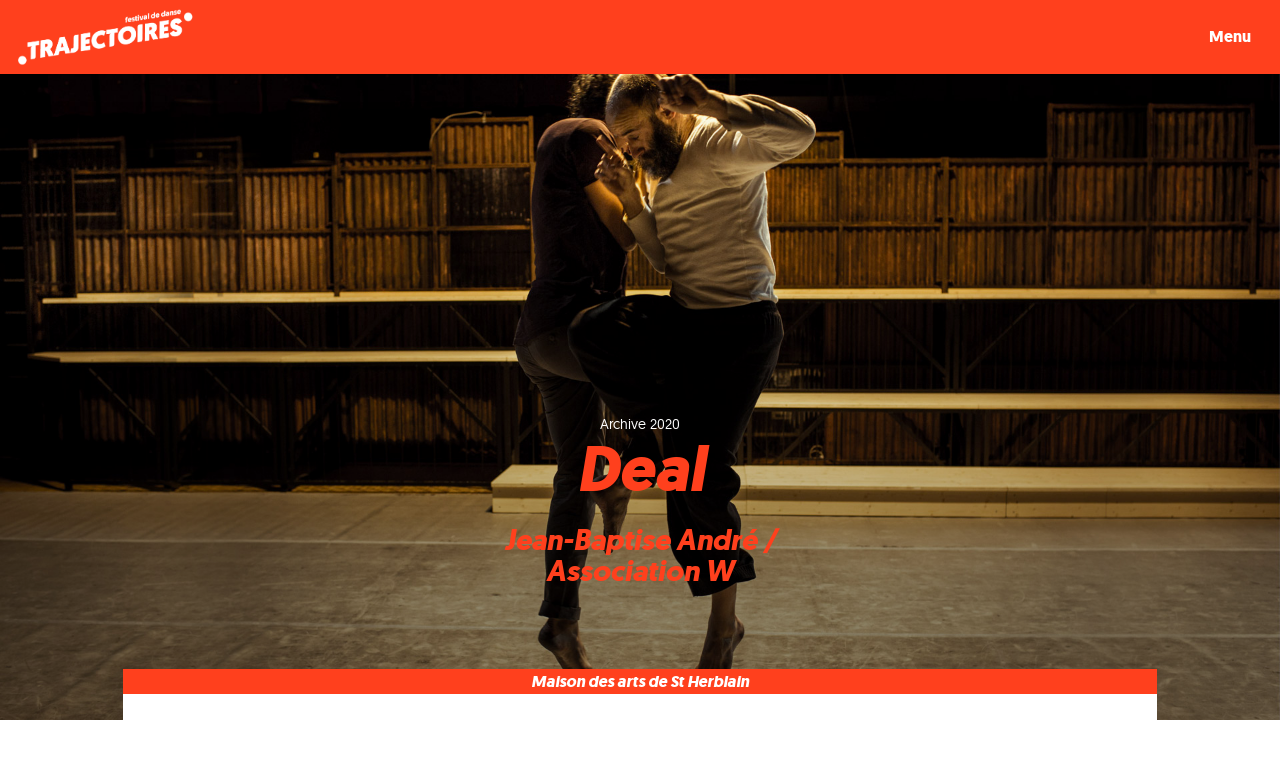

--- FILE ---
content_type: text/html; charset=UTF-8
request_url: https://festival-trajectoires.com/deal/
body_size: 13053
content:
<!DOCTYPE html>
<html lang="fr-FR">
<head>
    <!-- Tarteaucitron -->
    <script data-minify="1" src="https://festival-trajectoires.com/wp-content/cache/min/1/tarteaucitron/tarteaucitron.js?ver=1763111974" data-rocket-defer defer></script>
    <script type="text/javascript">
        tarteaucitron.init({
    	  "privacyUrl": "https://festival-trajectoires.com/mentions-legales/", /* Privacy policy url */
          "bodyPosition": "bottom", /* or top to bring it as first element for accessibility */

    	  "hashtag": "#tarteaucitron", /* Open the panel with this hashtag */
    	  "cookieName": "tarteaucitron", /* Cookie name */
    
    	  "orientation": "bottom", /* Banner position (top - bottom) */
       
          "groupServices": false, /* Group services by category */
          "showDetailsOnClick": true, /* Click to expand the description */
          "serviceDefaultState": "wait", /* Default state (true - wait - false) */
                           
    	  "showAlertSmall": false, /* Show the small banner on bottom right */
    	  "cookieslist": false, /* Show the cookie list */
                           
          "closePopup": false, /* Show a close X on the banner */

          "showIcon": true, /* Show cookie icon to manage cookies */
          //"iconSrc": "", /* Optionnal: URL or base64 encoded image */
          "iconPosition": "BottomLeft", /* BottomRight, BottomLeft, TopRight and TopLeft */

    	  "adblocker": false, /* Show a Warning if an adblocker is detected */
                           
          "DenyAllCta" : true, /* Show the deny all button */
          "AcceptAllCta" : true, /* Show the accept all button when highPrivacy on */
          "highPrivacy": true, /* HIGHLY RECOMMANDED Disable auto consent */
          "alwaysNeedConsent": false, /* Ask the consent for "Privacy by design" services */
                           
    	  "handleBrowserDNTRequest": false, /* If Do Not Track == 1, disallow all */

    	  "removeCredit": false, /* Remove credit link */
    	  "moreInfoLink": true, /* Show more info link */

          "useExternalCss": false, /* If false, the tarteaucitron.css file will be loaded */
          "useExternalJs": false, /* If false, the tarteaucitron.js file will be loaded */

    	  //"cookieDomain": ".my-multisite-domaine.fr", /* Shared cookie for multisite */
                          
          "readmoreLink": "", /* Change the default readmore link */

          "mandatory": true, /* Show a message about mandatory cookies */
          "mandatoryCta": true, /* Show the disabled accept button when mandatory on */
    
          //"customCloserId": "", /* Optional a11y: Custom element ID used to open the panel */
          
          "googleConsentMode": true, /* Enable Google Consent Mode v2 for Google ads and GA4 */
          
          "partnersList": false /* Show the number of partners on the popup/middle banner */
        });
        </script>
<meta charset="UTF-8">
<meta name="viewport" content="width=device-width, initial-scale=1">
<link rel="profile" href="http://gmpg.org/xfn/11">
<link rel="pingback" href="https://festival-trajectoires.com/xmlrpc.php">


   

<meta name='robots' content='index, follow, max-image-preview:large, max-snippet:-1, max-video-preview:-1' />
	<style>img:is([sizes="auto" i], [sizes^="auto," i]) { contain-intrinsic-size: 3000px 1500px }</style>
	
	<!-- This site is optimized with the Yoast SEO plugin v26.2 - https://yoast.com/wordpress/plugins/seo/ -->
	<title>Deal - Festival Trajectoires</title>
<link data-rocket-prefetch href="https://unpkg.com" rel="dns-prefetch"><link rel="preload" data-rocket-preload as="image" href="https://festival-trajectoires.com/wp-content/uploads/2019/11/deal-1920x1081px.jpg" fetchpriority="high">
	<link rel="canonical" href="https://festival-trajectoires.com/deal/" />
	<meta property="og:locale" content="fr_FR" />
	<meta property="og:type" content="article" />
	<meta property="og:title" content="Deal - Festival Trajectoires" />
	<meta property="og:description" content="&nbsp; Dans un face-à-face physique à la frontière du cirque et de la danse, deux hommes se toisent, envisagent une possible rencontre. Installé autour de l’arène, le public peut voir tous leurs faits et gestes dans une grande proximité. Beauté du geste et intensité des présences. Librement inspiré de « Dans la solitude des champs de [&hellip;]" />
	<meta property="og:url" content="https://festival-trajectoires.com/deal/" />
	<meta property="og:site_name" content="Festival Trajectoires" />
	<meta property="article:publisher" content="https://www.facebook.com/festival.danse.trajectoires" />
	<meta property="article:published_time" content="2019-11-04T09:08:55+00:00" />
	<meta property="article:modified_time" content="2024-11-17T15:21:39+00:00" />
	<meta property="og:image" content="https://festival-trajectoires.com/wp-content/uploads/2019/11/deal-1920x1081px.jpg" />
	<meta property="og:image:width" content="1920" />
	<meta property="og:image:height" content="1081" />
	<meta property="og:image:type" content="image/jpeg" />
	<meta name="author" content="admin5267" />
	<meta name="twitter:card" content="summary_large_image" />
	<meta name="twitter:label1" content="Écrit par" />
	<meta name="twitter:data1" content="admin5267" />
	<meta name="twitter:label2" content="Durée de lecture estimée" />
	<meta name="twitter:data2" content="2 minutes" />
	<script type="application/ld+json" class="yoast-schema-graph">{"@context":"https://schema.org","@graph":[{"@type":"NewsArticle","@id":"https://festival-trajectoires.com/deal/#article","isPartOf":{"@id":"https://festival-trajectoires.com/deal/"},"author":{"name":"admin5267","@id":"https://festival-trajectoires.com/#/schema/person/ab70fb099cc11d25bff0c33971bb68ab"},"headline":"Deal","datePublished":"2019-11-04T09:08:55+00:00","dateModified":"2024-11-17T15:21:39+00:00","mainEntityOfPage":{"@id":"https://festival-trajectoires.com/deal/"},"wordCount":309,"publisher":{"@id":"https://festival-trajectoires.com/#organization"},"image":{"@id":"https://festival-trajectoires.com/deal/#primaryimage"},"thumbnailUrl":"https://festival-trajectoires.com/wp-content/uploads/2019/11/deal-1920x1081px.jpg","articleSection":["Archives","2020"],"inLanguage":"fr-FR"},{"@type":"WebPage","@id":"https://festival-trajectoires.com/deal/","url":"https://festival-trajectoires.com/deal/","name":"Deal - Festival Trajectoires","isPartOf":{"@id":"https://festival-trajectoires.com/#website"},"primaryImageOfPage":{"@id":"https://festival-trajectoires.com/deal/#primaryimage"},"image":{"@id":"https://festival-trajectoires.com/deal/#primaryimage"},"thumbnailUrl":"https://festival-trajectoires.com/wp-content/uploads/2019/11/deal-1920x1081px.jpg","datePublished":"2019-11-04T09:08:55+00:00","dateModified":"2024-11-17T15:21:39+00:00","breadcrumb":{"@id":"https://festival-trajectoires.com/deal/#breadcrumb"},"inLanguage":"fr-FR","potentialAction":[{"@type":"ReadAction","target":["https://festival-trajectoires.com/deal/"]}]},{"@type":"ImageObject","inLanguage":"fr-FR","@id":"https://festival-trajectoires.com/deal/#primaryimage","url":"https://festival-trajectoires.com/wp-content/uploads/2019/11/deal-1920x1081px.jpg","contentUrl":"https://festival-trajectoires.com/wp-content/uploads/2019/11/deal-1920x1081px.jpg","width":1920,"height":1081},{"@type":"BreadcrumbList","@id":"https://festival-trajectoires.com/deal/#breadcrumb","itemListElement":[{"@type":"ListItem","position":1,"name":"Accueil","item":"https://festival-trajectoires.com/"},{"@type":"ListItem","position":2,"name":"Deal"}]},{"@type":"WebSite","@id":"https://festival-trajectoires.com/#website","url":"https://festival-trajectoires.com/","name":"Festival Trajectoires","description":"Mettre la ville en mouvement !","publisher":{"@id":"https://festival-trajectoires.com/#organization"},"potentialAction":[{"@type":"SearchAction","target":{"@type":"EntryPoint","urlTemplate":"https://festival-trajectoires.com/?s={search_term_string}"},"query-input":{"@type":"PropertyValueSpecification","valueRequired":true,"valueName":"search_term_string"}}],"inLanguage":"fr-FR"},{"@type":"Organization","@id":"https://festival-trajectoires.com/#organization","name":"Festival Trajectoires","url":"https://festival-trajectoires.com/","logo":{"@type":"ImageObject","inLanguage":"fr-FR","@id":"https://festival-trajectoires.com/#/schema/logo/image/","url":"https://festival-trajectoires.com/wp-content/uploads/2021/11/traj-logo-2022.jpg","contentUrl":"https://festival-trajectoires.com/wp-content/uploads/2021/11/traj-logo-2022.jpg","width":960,"height":720,"caption":"Festival Trajectoires"},"image":{"@id":"https://festival-trajectoires.com/#/schema/logo/image/"},"sameAs":["https://www.facebook.com/festival.danse.trajectoires","https://www.instagram.com/festival_trajectoires/"]},{"@type":"Person","@id":"https://festival-trajectoires.com/#/schema/person/ab70fb099cc11d25bff0c33971bb68ab","name":"admin5267"}]}</script>
	<!-- / Yoast SEO plugin. -->


<link rel='stylesheet' id='wp-block-library-css' href='https://festival-trajectoires.com/wp-includes/css/dist/block-library/style.min.css?ver=6.8.3' type='text/css' media='all' />
<style id='global-styles-inline-css' type='text/css'>
:root{--wp--preset--aspect-ratio--square: 1;--wp--preset--aspect-ratio--4-3: 4/3;--wp--preset--aspect-ratio--3-4: 3/4;--wp--preset--aspect-ratio--3-2: 3/2;--wp--preset--aspect-ratio--2-3: 2/3;--wp--preset--aspect-ratio--16-9: 16/9;--wp--preset--aspect-ratio--9-16: 9/16;--wp--preset--color--black: #000000;--wp--preset--color--cyan-bluish-gray: #abb8c3;--wp--preset--color--white: #ffffff;--wp--preset--color--pale-pink: #f78da7;--wp--preset--color--vivid-red: #cf2e2e;--wp--preset--color--luminous-vivid-orange: #ff6900;--wp--preset--color--luminous-vivid-amber: #fcb900;--wp--preset--color--light-green-cyan: #7bdcb5;--wp--preset--color--vivid-green-cyan: #00d084;--wp--preset--color--pale-cyan-blue: #8ed1fc;--wp--preset--color--vivid-cyan-blue: #0693e3;--wp--preset--color--vivid-purple: #9b51e0;--wp--preset--color--primary: #ff401D;--wp--preset--color--secondary: #afcdd5;--wp--preset--color--tertiary: #3B7FB4;--wp--preset--color--quaternary: #ff2128;--wp--preset--color--lightgrey: #e6e8e6;--wp--preset--color--green: #3BC04F;--wp--preset--color--purple: #b431c8;--wp--preset--gradient--vivid-cyan-blue-to-vivid-purple: linear-gradient(135deg,rgba(6,147,227,1) 0%,rgb(155,81,224) 100%);--wp--preset--gradient--light-green-cyan-to-vivid-green-cyan: linear-gradient(135deg,rgb(122,220,180) 0%,rgb(0,208,130) 100%);--wp--preset--gradient--luminous-vivid-amber-to-luminous-vivid-orange: linear-gradient(135deg,rgba(252,185,0,1) 0%,rgba(255,105,0,1) 100%);--wp--preset--gradient--luminous-vivid-orange-to-vivid-red: linear-gradient(135deg,rgba(255,105,0,1) 0%,rgb(207,46,46) 100%);--wp--preset--gradient--very-light-gray-to-cyan-bluish-gray: linear-gradient(135deg,rgb(238,238,238) 0%,rgb(169,184,195) 100%);--wp--preset--gradient--cool-to-warm-spectrum: linear-gradient(135deg,rgb(74,234,220) 0%,rgb(151,120,209) 20%,rgb(207,42,186) 40%,rgb(238,44,130) 60%,rgb(251,105,98) 80%,rgb(254,248,76) 100%);--wp--preset--gradient--blush-light-purple: linear-gradient(135deg,rgb(255,206,236) 0%,rgb(152,150,240) 100%);--wp--preset--gradient--blush-bordeaux: linear-gradient(135deg,rgb(254,205,165) 0%,rgb(254,45,45) 50%,rgb(107,0,62) 100%);--wp--preset--gradient--luminous-dusk: linear-gradient(135deg,rgb(255,203,112) 0%,rgb(199,81,192) 50%,rgb(65,88,208) 100%);--wp--preset--gradient--pale-ocean: linear-gradient(135deg,rgb(255,245,203) 0%,rgb(182,227,212) 50%,rgb(51,167,181) 100%);--wp--preset--gradient--electric-grass: linear-gradient(135deg,rgb(202,248,128) 0%,rgb(113,206,126) 100%);--wp--preset--gradient--midnight: linear-gradient(135deg,rgb(2,3,129) 0%,rgb(40,116,252) 100%);--wp--preset--font-size--small: .9em;--wp--preset--font-size--medium: 1.15em;--wp--preset--font-size--large: 1.6em;--wp--preset--font-size--x-large: 42px;--wp--preset--font-size--normal: 1em;--wp--preset--spacing--20: 0.44rem;--wp--preset--spacing--30: 0.67rem;--wp--preset--spacing--40: 1rem;--wp--preset--spacing--50: 1.5rem;--wp--preset--spacing--60: 2.25rem;--wp--preset--spacing--70: 3.38rem;--wp--preset--spacing--80: 5.06rem;--wp--preset--shadow--natural: 6px 6px 9px rgba(0, 0, 0, 0.2);--wp--preset--shadow--deep: 12px 12px 50px rgba(0, 0, 0, 0.4);--wp--preset--shadow--sharp: 6px 6px 0px rgba(0, 0, 0, 0.2);--wp--preset--shadow--outlined: 6px 6px 0px -3px rgba(255, 255, 255, 1), 6px 6px rgba(0, 0, 0, 1);--wp--preset--shadow--crisp: 6px 6px 0px rgba(0, 0, 0, 1);}:root { --wp--style--global--content-size: 500px;--wp--style--global--wide-size: 1000px; }:where(body) { margin: 0; }.wp-site-blocks > .alignleft { float: left; margin-right: 2em; }.wp-site-blocks > .alignright { float: right; margin-left: 2em; }.wp-site-blocks > .aligncenter { justify-content: center; margin-left: auto; margin-right: auto; }:where(.is-layout-flex){gap: 0.5em;}:where(.is-layout-grid){gap: 0.5em;}.is-layout-flow > .alignleft{float: left;margin-inline-start: 0;margin-inline-end: 2em;}.is-layout-flow > .alignright{float: right;margin-inline-start: 2em;margin-inline-end: 0;}.is-layout-flow > .aligncenter{margin-left: auto !important;margin-right: auto !important;}.is-layout-constrained > .alignleft{float: left;margin-inline-start: 0;margin-inline-end: 2em;}.is-layout-constrained > .alignright{float: right;margin-inline-start: 2em;margin-inline-end: 0;}.is-layout-constrained > .aligncenter{margin-left: auto !important;margin-right: auto !important;}.is-layout-constrained > :where(:not(.alignleft):not(.alignright):not(.alignfull)){max-width: var(--wp--style--global--content-size);margin-left: auto !important;margin-right: auto !important;}.is-layout-constrained > .alignwide{max-width: var(--wp--style--global--wide-size);}body .is-layout-flex{display: flex;}.is-layout-flex{flex-wrap: wrap;align-items: center;}.is-layout-flex > :is(*, div){margin: 0;}body .is-layout-grid{display: grid;}.is-layout-grid > :is(*, div){margin: 0;}body{font-family: geomanist;padding-top: 0px;padding-right: 0px;padding-bottom: 0px;padding-left: 0px;}a:where(:not(.wp-element-button)){text-decoration: underline;}:root :where(.wp-element-button, .wp-block-button__link){background-color: #32373c;border-width: 0;color: #fff;font-family: inherit;font-size: inherit;line-height: inherit;padding: calc(0.667em + 2px) calc(1.333em + 2px);text-decoration: none;}.has-black-color{color: var(--wp--preset--color--black) !important;}.has-cyan-bluish-gray-color{color: var(--wp--preset--color--cyan-bluish-gray) !important;}.has-white-color{color: var(--wp--preset--color--white) !important;}.has-pale-pink-color{color: var(--wp--preset--color--pale-pink) !important;}.has-vivid-red-color{color: var(--wp--preset--color--vivid-red) !important;}.has-luminous-vivid-orange-color{color: var(--wp--preset--color--luminous-vivid-orange) !important;}.has-luminous-vivid-amber-color{color: var(--wp--preset--color--luminous-vivid-amber) !important;}.has-light-green-cyan-color{color: var(--wp--preset--color--light-green-cyan) !important;}.has-vivid-green-cyan-color{color: var(--wp--preset--color--vivid-green-cyan) !important;}.has-pale-cyan-blue-color{color: var(--wp--preset--color--pale-cyan-blue) !important;}.has-vivid-cyan-blue-color{color: var(--wp--preset--color--vivid-cyan-blue) !important;}.has-vivid-purple-color{color: var(--wp--preset--color--vivid-purple) !important;}.has-primary-color{color: var(--wp--preset--color--primary) !important;}.has-secondary-color{color: var(--wp--preset--color--secondary) !important;}.has-tertiary-color{color: var(--wp--preset--color--tertiary) !important;}.has-quaternary-color{color: var(--wp--preset--color--quaternary) !important;}.has-lightgrey-color{color: var(--wp--preset--color--lightgrey) !important;}.has-green-color{color: var(--wp--preset--color--green) !important;}.has-purple-color{color: var(--wp--preset--color--purple) !important;}.has-black-background-color{background-color: var(--wp--preset--color--black) !important;}.has-cyan-bluish-gray-background-color{background-color: var(--wp--preset--color--cyan-bluish-gray) !important;}.has-white-background-color{background-color: var(--wp--preset--color--white) !important;}.has-pale-pink-background-color{background-color: var(--wp--preset--color--pale-pink) !important;}.has-vivid-red-background-color{background-color: var(--wp--preset--color--vivid-red) !important;}.has-luminous-vivid-orange-background-color{background-color: var(--wp--preset--color--luminous-vivid-orange) !important;}.has-luminous-vivid-amber-background-color{background-color: var(--wp--preset--color--luminous-vivid-amber) !important;}.has-light-green-cyan-background-color{background-color: var(--wp--preset--color--light-green-cyan) !important;}.has-vivid-green-cyan-background-color{background-color: var(--wp--preset--color--vivid-green-cyan) !important;}.has-pale-cyan-blue-background-color{background-color: var(--wp--preset--color--pale-cyan-blue) !important;}.has-vivid-cyan-blue-background-color{background-color: var(--wp--preset--color--vivid-cyan-blue) !important;}.has-vivid-purple-background-color{background-color: var(--wp--preset--color--vivid-purple) !important;}.has-primary-background-color{background-color: var(--wp--preset--color--primary) !important;}.has-secondary-background-color{background-color: var(--wp--preset--color--secondary) !important;}.has-tertiary-background-color{background-color: var(--wp--preset--color--tertiary) !important;}.has-quaternary-background-color{background-color: var(--wp--preset--color--quaternary) !important;}.has-lightgrey-background-color{background-color: var(--wp--preset--color--lightgrey) !important;}.has-green-background-color{background-color: var(--wp--preset--color--green) !important;}.has-purple-background-color{background-color: var(--wp--preset--color--purple) !important;}.has-black-border-color{border-color: var(--wp--preset--color--black) !important;}.has-cyan-bluish-gray-border-color{border-color: var(--wp--preset--color--cyan-bluish-gray) !important;}.has-white-border-color{border-color: var(--wp--preset--color--white) !important;}.has-pale-pink-border-color{border-color: var(--wp--preset--color--pale-pink) !important;}.has-vivid-red-border-color{border-color: var(--wp--preset--color--vivid-red) !important;}.has-luminous-vivid-orange-border-color{border-color: var(--wp--preset--color--luminous-vivid-orange) !important;}.has-luminous-vivid-amber-border-color{border-color: var(--wp--preset--color--luminous-vivid-amber) !important;}.has-light-green-cyan-border-color{border-color: var(--wp--preset--color--light-green-cyan) !important;}.has-vivid-green-cyan-border-color{border-color: var(--wp--preset--color--vivid-green-cyan) !important;}.has-pale-cyan-blue-border-color{border-color: var(--wp--preset--color--pale-cyan-blue) !important;}.has-vivid-cyan-blue-border-color{border-color: var(--wp--preset--color--vivid-cyan-blue) !important;}.has-vivid-purple-border-color{border-color: var(--wp--preset--color--vivid-purple) !important;}.has-primary-border-color{border-color: var(--wp--preset--color--primary) !important;}.has-secondary-border-color{border-color: var(--wp--preset--color--secondary) !important;}.has-tertiary-border-color{border-color: var(--wp--preset--color--tertiary) !important;}.has-quaternary-border-color{border-color: var(--wp--preset--color--quaternary) !important;}.has-lightgrey-border-color{border-color: var(--wp--preset--color--lightgrey) !important;}.has-green-border-color{border-color: var(--wp--preset--color--green) !important;}.has-purple-border-color{border-color: var(--wp--preset--color--purple) !important;}.has-vivid-cyan-blue-to-vivid-purple-gradient-background{background: var(--wp--preset--gradient--vivid-cyan-blue-to-vivid-purple) !important;}.has-light-green-cyan-to-vivid-green-cyan-gradient-background{background: var(--wp--preset--gradient--light-green-cyan-to-vivid-green-cyan) !important;}.has-luminous-vivid-amber-to-luminous-vivid-orange-gradient-background{background: var(--wp--preset--gradient--luminous-vivid-amber-to-luminous-vivid-orange) !important;}.has-luminous-vivid-orange-to-vivid-red-gradient-background{background: var(--wp--preset--gradient--luminous-vivid-orange-to-vivid-red) !important;}.has-very-light-gray-to-cyan-bluish-gray-gradient-background{background: var(--wp--preset--gradient--very-light-gray-to-cyan-bluish-gray) !important;}.has-cool-to-warm-spectrum-gradient-background{background: var(--wp--preset--gradient--cool-to-warm-spectrum) !important;}.has-blush-light-purple-gradient-background{background: var(--wp--preset--gradient--blush-light-purple) !important;}.has-blush-bordeaux-gradient-background{background: var(--wp--preset--gradient--blush-bordeaux) !important;}.has-luminous-dusk-gradient-background{background: var(--wp--preset--gradient--luminous-dusk) !important;}.has-pale-ocean-gradient-background{background: var(--wp--preset--gradient--pale-ocean) !important;}.has-electric-grass-gradient-background{background: var(--wp--preset--gradient--electric-grass) !important;}.has-midnight-gradient-background{background: var(--wp--preset--gradient--midnight) !important;}.has-small-font-size{font-size: var(--wp--preset--font-size--small) !important;}.has-medium-font-size{font-size: var(--wp--preset--font-size--medium) !important;}.has-large-font-size{font-size: var(--wp--preset--font-size--large) !important;}.has-x-large-font-size{font-size: var(--wp--preset--font-size--x-large) !important;}.has-normal-font-size{font-size: var(--wp--preset--font-size--normal) !important;}
:where(.wp-block-post-template.is-layout-flex){gap: 1.25em;}:where(.wp-block-post-template.is-layout-grid){gap: 1.25em;}
:where(.wp-block-columns.is-layout-flex){gap: 2em;}:where(.wp-block-columns.is-layout-grid){gap: 2em;}
:root :where(.wp-block-pullquote){font-size: 1.5em;line-height: 1.6;}
</style>
<style id='dulcet-oembed-fallback-v21-inline-css' type='text/css'>
.dulcet-embed{display:block;max-width:100%;}
.dulcet-embed iframe{display:block;width:100%;height:auto;aspect-ratio:16/9;}
</style>
<link data-minify="1" rel='stylesheet' id='ionicons-css-css' href='https://festival-trajectoires.com/wp-content/cache/min/1/wp-content/themes/dulcet-child/pixelle/ionicons/css/ionicons.min.css?ver=1763111974' type='text/css' media='all' />
<link data-minify="1" rel='stylesheet' id='bootstrap-css-css' href='https://festival-trajectoires.com/wp-content/cache/min/1/wp-content/themes/dulcet-child/pixelle/css/bootstrap.min.css?ver=1763111974' type='text/css' media='all' />
<link data-minify="1" rel='stylesheet' id='dulcet-style-css' href='https://festival-trajectoires.com/wp-content/cache/min/1/wp-content/themes/dulcet-child/style.css?ver=1763111974' type='text/css' media='all' />
<style id='dulcet-style-inline-css' type='text/css'>

		.post-format-icon.image-icon {
			background-color: #7baa74;
		}
		.post-format-icon.gallery-icon {
			background-color: #ff9000;
		}
		.post-format-icon.video-icon {
			background-color: #ff6600;
		}
		.post-format-icon.link-icon {
			background-color: #ff0006;
		}
		.post-format-icon.quote-icon {
			background-color: #9e9e9e;
		}
		.post-format-icon.audio-icon {
			background-color: #ba7cc0;
		}
		.post-format-icon.aside-icon {
			background-color: #d56e6f;
		}
		.post-format-icon.chat-icon {
			background-color: #24CEFF;
		}
		.post-format-icon.standard-icon {
			background-color: #000;
		}
		.site-footer {
			background-color: ;
		}
		.site-footer,
		.site-footer a,
		.site-footer .widget-title,
		.copyright-text,
		.design-by,
		.site-info .site-copyright a { color:  }

		.main-navigation a { color : #898989;}

		.main-navigation a:hover,
		.main-navigation .current_page_item > a,
		.main-navigation .current-menu-item > a,
		.main-navigation .current_page_ancestor > a
		{ color: #000;}

		.social-links ul a { color : #898989;}
		.social-links ul a:hover::before { color: #000;}
        
</style>
<script type="text/javascript" src="https://festival-trajectoires.com/wp-includes/js/jquery/jquery.min.js?ver=3.7.1" id="jquery-core-js" data-rocket-defer defer></script>
<script type="text/javascript" src="https://festival-trajectoires.com/wp-includes/js/jquery/jquery-migrate.min.js?ver=3.4.1" id="jquery-migrate-js" data-rocket-defer defer></script>
<script data-minify="1" type="text/javascript" src="https://festival-trajectoires.com/wp-content/cache/min/1/wp-content/themes/dulcet-child/pixelle/js/modernizr.js?ver=1763111974" id="modernizr-js" data-rocket-defer defer></script>
<script data-minify="1" type="text/javascript" src="https://festival-trajectoires.com/wp-content/cache/min/1/wp-content/themes/dulcet-child/pixelle/js/menu.js?ver=1763111974" id="menu-js" data-rocket-defer defer></script>
<script data-minify="1" type="text/javascript" src="https://festival-trajectoires.com/wp-content/cache/min/1/wp-content/themes/dulcet-child/pixelle/js/custom.js?ver=1763111974" id="custom-js" data-rocket-defer defer></script>
<script type="text/javascript" src="https://festival-trajectoires.com/wp-content/themes/dulcet-child/pixelle/js/isotope.pkgd.min.js?ver=1" id="isotope-js" data-rocket-defer defer></script>
<link rel="https://api.w.org/" href="https://festival-trajectoires.com/wp-json/" /><link rel="alternate" title="JSON" type="application/json" href="https://festival-trajectoires.com/wp-json/wp/v2/posts/1297" /><link rel="alternate" title="oEmbed (JSON)" type="application/json+oembed" href="https://festival-trajectoires.com/wp-json/oembed/1.0/embed?url=https%3A%2F%2Ffestival-trajectoires.com%2Fdeal%2F" />
<link rel="alternate" title="oEmbed (XML)" type="text/xml+oembed" href="https://festival-trajectoires.com/wp-json/oembed/1.0/embed?url=https%3A%2F%2Ffestival-trajectoires.com%2Fdeal%2F&#038;format=xml" />
	<style type="text/css">
			.site-title,
		.site-description {
			position: absolute;
			clip: rect(1px, 1px, 1px, 1px);
		}
		</style>
	<link rel="icon" href="https://festival-trajectoires.com/wp-content/uploads/2018/11/cropped-fav-32x32.png" sizes="32x32" />
<link rel="icon" href="https://festival-trajectoires.com/wp-content/uploads/2018/11/cropped-fav-192x192.png" sizes="192x192" />
<link rel="apple-touch-icon" href="https://festival-trajectoires.com/wp-content/uploads/2018/11/cropped-fav-180x180.png" />
<meta name="msapplication-TileImage" content="https://festival-trajectoires.com/wp-content/uploads/2018/11/cropped-fav-270x270.png" />
<noscript><style id="rocket-lazyload-nojs-css">.rll-youtube-player, [data-lazy-src]{display:none !important;}</style></noscript>
<style id="rocket-lazyrender-inline-css">[data-wpr-lazyrender] {content-visibility: auto;}</style><style id="wpr-lazyload-bg-container"></style><style id="wpr-lazyload-bg-exclusion">.single.archives-category{--wpr-bg-883311b1-a780-4bb0-8886-cd20f5aa044c: url('https://festival-trajectoires.com/<img width=780 height=439 src=https://festival-trajectoires.com/wp-content/uploads/2019/11/deal-1920x1081px-780x439.jpg class=attachment-medium size-medium wp-post-image alt= decoding=async srcset=https://festival-trajectoires.com/wp-content/uploads/2019/11/deal-1920x1081px-780x439.jpg 780w, https://festival-trajectoires.com/wp-content/uploads/2019/11/deal-1920x1081px-768x432.jpg 768w, https://festival-trajectoires.com/wp-content/uploads/2019/11/deal-1920x1081px-1819x1024.jpg 1819w, https://festival-trajectoires.com/wp-content/uploads/2019/11/deal-1920x1081px.jpg 1920w sizes=(max-width: 780px');}</style>
<noscript>
<style id="wpr-lazyload-bg-nostyle"></style>
</noscript>
<script type="application/javascript">const rocket_pairs = []; const rocket_excluded_pairs = [{"selector":".single.archives-category","style":".single.archives-category{--wpr-bg-883311b1-a780-4bb0-8886-cd20f5aa044c: url('https:\/\/festival-trajectoires.com\/<img width=780 height=439 src=https:\/\/festival-trajectoires.com\/wp-content\/uploads\/2019\/11\/deal-1920x1081px-780x439.jpg class=attachment-medium size-medium wp-post-image alt= decoding=async srcset=https:\/\/festival-trajectoires.com\/wp-content\/uploads\/2019\/11\/deal-1920x1081px-780x439.jpg 780w, https:\/\/festival-trajectoires.com\/wp-content\/uploads\/2019\/11\/deal-1920x1081px-768x432.jpg 768w, https:\/\/festival-trajectoires.com\/wp-content\/uploads\/2019\/11\/deal-1920x1081px-1819x1024.jpg 1819w, https:\/\/festival-trajectoires.com\/wp-content\/uploads\/2019\/11\/deal-1920x1081px.jpg 1920w sizes=(max-width: 780px');}","hash":"883311b1-a780-4bb0-8886-cd20f5aa044c","url":"https:\/\/festival-trajectoires.com\/<img width=780 height=439 src=https:\/\/festival-trajectoires.com\/wp-content\/uploads\/2019\/11\/deal-1920x1081px-780x439.jpg class=attachment-medium size-medium wp-post-image alt= decoding=async srcset=https:\/\/festival-trajectoires.com\/wp-content\/uploads\/2019\/11\/deal-1920x1081px-780x439.jpg 780w, https:\/\/festival-trajectoires.com\/wp-content\/uploads\/2019\/11\/deal-1920x1081px-768x432.jpg 768w, https:\/\/festival-trajectoires.com\/wp-content\/uploads\/2019\/11\/deal-1920x1081px-1819x1024.jpg 1819w, https:\/\/festival-trajectoires.com\/wp-content\/uploads\/2019\/11\/deal-1920x1081px.jpg 1920w sizes=(max-width: 780px"}];</script><meta name="generator" content="WP Rocket 3.20.1.2" data-wpr-features="wpr_lazyload_css_bg_img wpr_defer_js wpr_minify_js wpr_lazyload_iframes wpr_preconnect_external_domains wpr_automatic_lazy_rendering wpr_oci wpr_minify_css wpr_preload_links wpr_desktop" /></head>

<body style="overflow: visible;">
 <!-- Preloader -->
    <!-- <div id="preloader">
        <div class="pre-container">
            <div class="spinner">
                <div class="double-bounce1"></div>
                <div class="double-bounce2"></div>
            </div>
        </div>
    </div> -->
    <!-- end Preloader -->
  <!-- box-header -->
  <header  id="main-header">

    
      <a href="https://festival-trajectoires.com/" class="custom-logo-link" rel="home"><img width="973" height="311" src="https://festival-trajectoires.com/wp-content/uploads/2024/11/LOGO-festival-de-danse-trajectoires-2024.png" class="custom-logo" alt="Festival Trajectoires" decoding="async" fetchpriority="high" srcset="https://festival-trajectoires.com/wp-content/uploads/2024/11/LOGO-festival-de-danse-trajectoires-2024.png 973w, https://festival-trajectoires.com/wp-content/uploads/2024/11/LOGO-festival-de-danse-trajectoires-2024-360x115.png 360w, https://festival-trajectoires.com/wp-content/uploads/2024/11/LOGO-festival-de-danse-trajectoires-2024-768x245.png 768w" sizes="(max-width: 973px) 100vw, 973px" /></a>  
  <!-- end box-header --> 
 	 
  <button class="box-secondary-nav-trigger" type="button"> <span class="menu-btn">Menu</span> </button>
  <nav class="secondary-nav" aria-label="Main"><button class="close-nav" type="button">
        <ion-icon name="close-outline"></ion-icon><span>fermer</span>
    </button>
    <ul id="secondary" class="secondary"><li id="menu-item-6381" class="menu-item menu-item-type-post_type menu-item-object-page menu-item-6381"><a href="https://festival-trajectoires.com/festival-et-partenaires/">Présentation</a></li>
<li id="menu-item-9162" class="menu-item menu-item-type-post_type menu-item-object-page menu-item-home menu-item-9162"><a href="https://festival-trajectoires.com/">Le programme</a></li>
<li id="menu-item-8121" class="menu-item menu-item-type-post_type menu-item-object-page menu-item-8121"><a href="https://festival-trajectoires.com/pro/">Pour les pros</a></li>
<li id="menu-item-6380" class="menu-item menu-item-type-post_type menu-item-object-page menu-item-6380"><a href="https://festival-trajectoires.com/lieux/">Les lieux du festival</a></li>
<li id="menu-item-6379" class="menu-item menu-item-type-post_type menu-item-object-page menu-item-6379"><a href="https://festival-trajectoires.com/billetterie/">Billetteries</a></li>
<li id="menu-item-6591" class="menu-item menu-item-type-post_type menu-item-object-page menu-item-6591"><a href="https://festival-trajectoires.com/partenaires/">Partenaires</a></li>
<li id="menu-item-6382" class="menu-item menu-item-type-post_type menu-item-object-page menu-item-6382"><a href="https://festival-trajectoires.com/contact/">Contact</a></li>
<li id="menu-item-7353" class="menu-item menu-item-type-post_type menu-item-object-page menu-item-7353"><a href="https://festival-trajectoires.com/edition-precedentes/">Les archives</a></li>
</ul> 
	 <ul class="social-menu">
		  <li> <a href="https://www.facebook.com/festival.danse.trajectoires" rel="nofollow" target="_blank" title="Nous suivre sur Facebook"><ion-icon name="logo-facebook"></ion-icon></a></li>
		 <li> <a href="https://www.instagram.com/festival_trajectoires/" rel="nofollow" target="_blank" title="Nous suivre sur Instagram"><ion-icon name="logo-instagram"></ion-icon></a></li>
	  </ul>
	 <ul id="menu-footer" class="menu-footer"><li id="menu-item-6865" class="menu-item menu-item-type-post_type menu-item-object-page menu-item-privacy-policy menu-item-6865"><a rel="privacy-policy" href="https://festival-trajectoires.com/mentions-legales/">Mentions légales</a></li>
<li id="menu-item-6868" class="menu-item menu-item-type-post_type menu-item-object-page menu-item-6868"><a href="https://festival-trajectoires.com/conditions-generales-de-vente/">CGV</a></li>
<li id="menu-item-6864" class="menu-item menu-item-type-post_type menu-item-object-page menu-item-6864"><a href="https://festival-trajectoires.com/plan-de-site/">Plan de site</a></li>
</ul>	  </nav>
  <!-- end nav --> 
  </header>


<main role="main" class="single archives-category" 
    style="background-image: url(https://festival-trajectoires.com/wp-content/uploads/2019/11/deal-1920x1081px.jpg);">

    <style>
        /* Image de fond pour desktop */
        .single.archives-category {
            background-size: cover;
            background-position: center;
            background-repeat: no-repeat;
        }

        /* Image de fond pour mobile (en dessous de 768px) */
        @media only screen and (max-width: 460px) {
            .single.archives-category {
                background-image: url(<img width="780" height="439" src="https://festival-trajectoires.com/wp-content/uploads/2019/11/deal-1920x1081px-780x439.jpg" class="attachment-medium size-medium wp-post-image" alt="" decoding="async" srcset="https://festival-trajectoires.com/wp-content/uploads/2019/11/deal-1920x1081px-780x439.jpg 780w, https://festival-trajectoires.com/wp-content/uploads/2019/11/deal-1920x1081px-768x432.jpg 768w, https://festival-trajectoires.com/wp-content/uploads/2019/11/deal-1920x1081px-1819x1024.jpg 1819w, https://festival-trajectoires.com/wp-content/uploads/2019/11/deal-1920x1081px.jpg 1920w" sizes="(max-width: 780px) 100vw, 780px" />)!important;
            }
        }
    </style>


<article  id="post-1297" class="post-1297 post type-post status-publish format-standard has-post-thumbnail hentry category-archives category-3">

<header  class="single__header"> 
	 <div class="type">Archive 2020</div>

  <h1>Deal</h1> 
 	     	<h2>Jean-Baptise André / Association W</h2>
  			 	

</header>

<section  class="single-content">
  <div class="single-dates_lieu"><span class="single-dates_lieu_lieu">
  Maison des arts de St Herblain	  </span>
        
  </div>
  
  <div class="single__leftContent">
     <p>&nbsp;</p>
<p class="billetterie">Dans un face-à-face physique à la frontière du cirque et de la danse, deux hommes se toisent, envisagent une possible rencontre. Installé autour de l’arène, le public peut voir tous leurs faits et gestes dans une grande proximité. Beauté du geste et intensité des présences.</p>
<p class="billetterie2">Librement inspiré de « Dans la solitude des champs de coton » de Bernard-Marie Koltès, ce duo de circassien a pour point commun une approche physique du mouvement, à la lisière du cirque et de la danse. Acrobatie douce, fluidité des gestes, déséquilibres ou équilibres, les corps s’inscrivent en spires et volutes comme pour révéler l’idée de DEAL : l’échange avec l’autre, le défi à tenir, le marché conclu après négociations. Une pratique qui ne se délimite pas et se rapproche d’une dimension théâtrale pour mettre en perspective le corps qui, avant de parler, se met en mouvement. Et c’est ainsi que se met en forme un DEAL !</p>
<p>&nbsp;</p>
<p>A partir de 12 ans</p>
<p>&nbsp;</p>
<div class="description content-toggle">
<p class="pinfo"><strong>D&rsquo;après la pièce </strong>« Dans la solitude des champs de coton » de Bernard-Marie Koltès<br />
<strong>Conception, interprétation </strong>Jean-Baptiste André et Dimitri Jourde<br />
<strong>Collaboration à la dramaturgie </strong>Fabrice Melquiot</p>
<p class="pinfo"><strong>Création musicale </strong>Jefferson Lembeye</p>
<p class="pinfo"><strong>Conception et réalisation de la scénographie </strong>Vincent Gadras</p>
<p class="pinfo"><strong>Construction de la scénographie </strong>Ateliers du Grand T, Scène nationale, Nantes</p>
<p class="pinfo"><strong>Création lumière </strong>Jérémie Cusenier</p>
<p class="pinfo"><strong>Costumes </strong>Charlotte Gillard</p>
<p class="pinfo"><strong>Collaboration artistique </strong>Mélanie Maussion</p>
<p class="pinfo"><strong>Régie générale </strong>Julien Lefeuvre</p>
<p class="pinfo"><strong>Photographe </strong>Benoît Thibaut</p>
<p class="pinfo"><strong>Administration, production </strong>Muriel Pierre</p>
<p class="pinfo"><strong>Diffusion </strong>Geneviève Clavelin</p>
<p>&nbsp;</p>
<p class="pinfo"><strong>Création décembre 2019</strong></p>
</div>
<div class="h-10"></div>
<div>Un spectacle proposé par le <strong>Théâtre ONYX</strong></div>
<p>&nbsp;</p>
<p><iframe loading="lazy" src="about:blank" width="640" height="360" frameborder="0" allowfullscreen="allowfullscreen" data-rocket-lazyload="fitvidscompatible" data-lazy-src="https://player.vimeo.com/video/318543990?title=0&#038;byline=0&#038;portrait=0"></iframe><noscript><iframe src="https://player.vimeo.com/video/318543990?title=0&amp;byline=0&amp;portrait=0" width="640" height="360" frameborder="0" allowfullscreen="allowfullscreen"></iframe></noscript></p>
<p>&nbsp;</p>
<ul>
<li>Pour aller plus loin &gt; Rencontre avec Dimitri Jourde, animée par Anne Quentin et Jean-Baptiste André : <a href="https://festival-trajectoires.com/la-fabrication/" target="_blank" rel="noopener">+ d&rsquo;infos ici</a></li>
</ul>
<p>&nbsp;</p>
<p>©Association W</p>
  </div><!-- .entry-content -->
  
 

  
  <div class="clearfix"></div>

  <!-- <div class="precedent">•—- <a href="https://festival-trajectoires.com/ou-est-loeuvre-ou-est-loeuvre-ou-est-loeuvre/" rel="prev">Où est l’œuvre ? Où est l’œuvre ? Où est l’œuvre ?</a></div><div class="suivant"><a href="https://festival-trajectoires.com/candide-1-1-crache/" rel="next">Candide 1.1 / « Crache »</a> -—•</div> -->
</section>

</article><!-- #post-## -->
</main>

		</div><!-- #content -->

		<footer data-wpr-lazyrender="1" role="contentinfo">
	

		
							<div  class="site-copyright">
			<div  class="copyright-text">
				Copyright &copy; 2026 Festival Trajectoires			</div>

	      <div  class="design-by">
	        		        </div>

		</div>
			



</div>

		</footer><!-- #colophon -->
	</div> <!-- end .site-pusher -->
</div><!-- #page -->

<script type="speculationrules">
{"prefetch":[{"source":"document","where":{"and":[{"href_matches":"\/*"},{"not":{"href_matches":["\/wp-*.php","\/wp-admin\/*","\/wp-content\/uploads\/*","\/wp-content\/*","\/wp-content\/plugins\/*","\/wp-content\/themes\/dulcet-child\/*","\/*\\?(.+)"]}},{"not":{"selector_matches":"a[rel~=\"nofollow\"]"}},{"not":{"selector_matches":".no-prefetch, .no-prefetch a"}}]},"eagerness":"conservative"}]}
</script>
<script type="text/javascript" id="rocket-browser-checker-js-after">
/* <![CDATA[ */
"use strict";var _createClass=function(){function defineProperties(target,props){for(var i=0;i<props.length;i++){var descriptor=props[i];descriptor.enumerable=descriptor.enumerable||!1,descriptor.configurable=!0,"value"in descriptor&&(descriptor.writable=!0),Object.defineProperty(target,descriptor.key,descriptor)}}return function(Constructor,protoProps,staticProps){return protoProps&&defineProperties(Constructor.prototype,protoProps),staticProps&&defineProperties(Constructor,staticProps),Constructor}}();function _classCallCheck(instance,Constructor){if(!(instance instanceof Constructor))throw new TypeError("Cannot call a class as a function")}var RocketBrowserCompatibilityChecker=function(){function RocketBrowserCompatibilityChecker(options){_classCallCheck(this,RocketBrowserCompatibilityChecker),this.passiveSupported=!1,this._checkPassiveOption(this),this.options=!!this.passiveSupported&&options}return _createClass(RocketBrowserCompatibilityChecker,[{key:"_checkPassiveOption",value:function(self){try{var options={get passive(){return!(self.passiveSupported=!0)}};window.addEventListener("test",null,options),window.removeEventListener("test",null,options)}catch(err){self.passiveSupported=!1}}},{key:"initRequestIdleCallback",value:function(){!1 in window&&(window.requestIdleCallback=function(cb){var start=Date.now();return setTimeout(function(){cb({didTimeout:!1,timeRemaining:function(){return Math.max(0,50-(Date.now()-start))}})},1)}),!1 in window&&(window.cancelIdleCallback=function(id){return clearTimeout(id)})}},{key:"isDataSaverModeOn",value:function(){return"connection"in navigator&&!0===navigator.connection.saveData}},{key:"supportsLinkPrefetch",value:function(){var elem=document.createElement("link");return elem.relList&&elem.relList.supports&&elem.relList.supports("prefetch")&&window.IntersectionObserver&&"isIntersecting"in IntersectionObserverEntry.prototype}},{key:"isSlowConnection",value:function(){return"connection"in navigator&&"effectiveType"in navigator.connection&&("2g"===navigator.connection.effectiveType||"slow-2g"===navigator.connection.effectiveType)}}]),RocketBrowserCompatibilityChecker}();
/* ]]> */
</script>
<script type="text/javascript" id="rocket-preload-links-js-extra">
/* <![CDATA[ */
var RocketPreloadLinksConfig = {"excludeUris":"\/(?:.+\/)?feed(?:\/(?:.+\/?)?)?$|\/(?:.+\/)?embed\/|\/(index.php\/)?(.*)wp-json(\/.*|$)|\/refer\/|\/go\/|\/recommend\/|\/recommends\/","usesTrailingSlash":"1","imageExt":"jpg|jpeg|gif|png|tiff|bmp|webp|avif|pdf|doc|docx|xls|xlsx|php","fileExt":"jpg|jpeg|gif|png|tiff|bmp|webp|avif|pdf|doc|docx|xls|xlsx|php|html|htm","siteUrl":"https:\/\/festival-trajectoires.com","onHoverDelay":"100","rateThrottle":"3"};
/* ]]> */
</script>
<script type="text/javascript" id="rocket-preload-links-js-after">
/* <![CDATA[ */
(function() {
"use strict";var r="function"==typeof Symbol&&"symbol"==typeof Symbol.iterator?function(e){return typeof e}:function(e){return e&&"function"==typeof Symbol&&e.constructor===Symbol&&e!==Symbol.prototype?"symbol":typeof e},e=function(){function i(e,t){for(var n=0;n<t.length;n++){var i=t[n];i.enumerable=i.enumerable||!1,i.configurable=!0,"value"in i&&(i.writable=!0),Object.defineProperty(e,i.key,i)}}return function(e,t,n){return t&&i(e.prototype,t),n&&i(e,n),e}}();function i(e,t){if(!(e instanceof t))throw new TypeError("Cannot call a class as a function")}var t=function(){function n(e,t){i(this,n),this.browser=e,this.config=t,this.options=this.browser.options,this.prefetched=new Set,this.eventTime=null,this.threshold=1111,this.numOnHover=0}return e(n,[{key:"init",value:function(){!this.browser.supportsLinkPrefetch()||this.browser.isDataSaverModeOn()||this.browser.isSlowConnection()||(this.regex={excludeUris:RegExp(this.config.excludeUris,"i"),images:RegExp(".("+this.config.imageExt+")$","i"),fileExt:RegExp(".("+this.config.fileExt+")$","i")},this._initListeners(this))}},{key:"_initListeners",value:function(e){-1<this.config.onHoverDelay&&document.addEventListener("mouseover",e.listener.bind(e),e.listenerOptions),document.addEventListener("mousedown",e.listener.bind(e),e.listenerOptions),document.addEventListener("touchstart",e.listener.bind(e),e.listenerOptions)}},{key:"listener",value:function(e){var t=e.target.closest("a"),n=this._prepareUrl(t);if(null!==n)switch(e.type){case"mousedown":case"touchstart":this._addPrefetchLink(n);break;case"mouseover":this._earlyPrefetch(t,n,"mouseout")}}},{key:"_earlyPrefetch",value:function(t,e,n){var i=this,r=setTimeout(function(){if(r=null,0===i.numOnHover)setTimeout(function(){return i.numOnHover=0},1e3);else if(i.numOnHover>i.config.rateThrottle)return;i.numOnHover++,i._addPrefetchLink(e)},this.config.onHoverDelay);t.addEventListener(n,function e(){t.removeEventListener(n,e,{passive:!0}),null!==r&&(clearTimeout(r),r=null)},{passive:!0})}},{key:"_addPrefetchLink",value:function(i){return this.prefetched.add(i.href),new Promise(function(e,t){var n=document.createElement("link");n.rel="prefetch",n.href=i.href,n.onload=e,n.onerror=t,document.head.appendChild(n)}).catch(function(){})}},{key:"_prepareUrl",value:function(e){if(null===e||"object"!==(void 0===e?"undefined":r(e))||!1 in e||-1===["http:","https:"].indexOf(e.protocol))return null;var t=e.href.substring(0,this.config.siteUrl.length),n=this._getPathname(e.href,t),i={original:e.href,protocol:e.protocol,origin:t,pathname:n,href:t+n};return this._isLinkOk(i)?i:null}},{key:"_getPathname",value:function(e,t){var n=t?e.substring(this.config.siteUrl.length):e;return n.startsWith("/")||(n="/"+n),this._shouldAddTrailingSlash(n)?n+"/":n}},{key:"_shouldAddTrailingSlash",value:function(e){return this.config.usesTrailingSlash&&!e.endsWith("/")&&!this.regex.fileExt.test(e)}},{key:"_isLinkOk",value:function(e){return null!==e&&"object"===(void 0===e?"undefined":r(e))&&(!this.prefetched.has(e.href)&&e.origin===this.config.siteUrl&&-1===e.href.indexOf("?")&&-1===e.href.indexOf("#")&&!this.regex.excludeUris.test(e.href)&&!this.regex.images.test(e.href))}}],[{key:"run",value:function(){"undefined"!=typeof RocketPreloadLinksConfig&&new n(new RocketBrowserCompatibilityChecker({capture:!0,passive:!0}),RocketPreloadLinksConfig).init()}}]),n}();t.run();
}());
/* ]]> */
</script>
<script type="text/javascript" id="rocket_lazyload_css-js-extra">
/* <![CDATA[ */
var rocket_lazyload_css_data = {"threshold":"300"};
/* ]]> */
</script>
<script type="text/javascript" id="rocket_lazyload_css-js-after">
/* <![CDATA[ */
!function o(n,c,a){function u(t,e){if(!c[t]){if(!n[t]){var r="function"==typeof require&&require;if(!e&&r)return r(t,!0);if(s)return s(t,!0);throw(e=new Error("Cannot find module '"+t+"'")).code="MODULE_NOT_FOUND",e}r=c[t]={exports:{}},n[t][0].call(r.exports,function(e){return u(n[t][1][e]||e)},r,r.exports,o,n,c,a)}return c[t].exports}for(var s="function"==typeof require&&require,e=0;e<a.length;e++)u(a[e]);return u}({1:[function(e,t,r){"use strict";{const c="undefined"==typeof rocket_pairs?[]:rocket_pairs,a=(("undefined"==typeof rocket_excluded_pairs?[]:rocket_excluded_pairs).map(t=>{var e=t.selector;document.querySelectorAll(e).forEach(e=>{e.setAttribute("data-rocket-lazy-bg-"+t.hash,"excluded")})}),document.querySelector("#wpr-lazyload-bg-container"));var o=rocket_lazyload_css_data.threshold||300;const u=new IntersectionObserver(e=>{e.forEach(t=>{t.isIntersecting&&c.filter(e=>t.target.matches(e.selector)).map(t=>{var e;t&&((e=document.createElement("style")).textContent=t.style,a.insertAdjacentElement("afterend",e),t.elements.forEach(e=>{u.unobserve(e),e.setAttribute("data-rocket-lazy-bg-"+t.hash,"loaded")}))})})},{rootMargin:o+"px"});function n(){0<(0<arguments.length&&void 0!==arguments[0]?arguments[0]:[]).length&&c.forEach(t=>{try{document.querySelectorAll(t.selector).forEach(e=>{"loaded"!==e.getAttribute("data-rocket-lazy-bg-"+t.hash)&&"excluded"!==e.getAttribute("data-rocket-lazy-bg-"+t.hash)&&(u.observe(e),(t.elements||=[]).push(e))})}catch(e){console.error(e)}})}n(),function(){const r=window.MutationObserver;return function(e,t){if(e&&1===e.nodeType)return(t=new r(t)).observe(e,{attributes:!0,childList:!0,subtree:!0}),t}}()(document.querySelector("body"),n)}},{}]},{},[1]);
/* ]]> */
</script>
<script>window.lazyLoadOptions={elements_selector:"iframe[data-lazy-src]",data_src:"lazy-src",data_srcset:"lazy-srcset",data_sizes:"lazy-sizes",class_loading:"lazyloading",class_loaded:"lazyloaded",threshold:300,callback_loaded:function(element){if(element.tagName==="IFRAME"&&element.dataset.rocketLazyload=="fitvidscompatible"){if(element.classList.contains("lazyloaded")){if(typeof window.jQuery!="undefined"){if(jQuery.fn.fitVids){jQuery(element).parent().fitVids()}}}}}};window.addEventListener('LazyLoad::Initialized',function(e){var lazyLoadInstance=e.detail.instance;if(window.MutationObserver){var observer=new MutationObserver(function(mutations){var image_count=0;var iframe_count=0;var rocketlazy_count=0;mutations.forEach(function(mutation){for(var i=0;i<mutation.addedNodes.length;i++){if(typeof mutation.addedNodes[i].getElementsByTagName!=='function'){continue}
if(typeof mutation.addedNodes[i].getElementsByClassName!=='function'){continue}
images=mutation.addedNodes[i].getElementsByTagName('img');is_image=mutation.addedNodes[i].tagName=="IMG";iframes=mutation.addedNodes[i].getElementsByTagName('iframe');is_iframe=mutation.addedNodes[i].tagName=="IFRAME";rocket_lazy=mutation.addedNodes[i].getElementsByClassName('rocket-lazyload');image_count+=images.length;iframe_count+=iframes.length;rocketlazy_count+=rocket_lazy.length;if(is_image){image_count+=1}
if(is_iframe){iframe_count+=1}}});if(image_count>0||iframe_count>0||rocketlazy_count>0){lazyLoadInstance.update()}});var b=document.getElementsByTagName("body")[0];var config={childList:!0,subtree:!0};observer.observe(b,config)}},!1)</script><script data-no-minify="1" async src="https://festival-trajectoires.com/wp-content/plugins/wp-rocket/assets/js/lazyload/17.8.3/lazyload.min.js"></script><script type="module" src="https://unpkg.com/ionicons@7.1.0/dist/ionicons/ionicons.esm.js" data-rocket-defer defer></script>
<script data-minify="1" nomodule src="https://festival-trajectoires.com/wp-content/cache/min/1/ionicons@7.1.0/dist/ionicons/ionicons.js?ver=1763111974" data-rocket-defer defer></script>
<script type="text/javascript">
        tarteaucitron.user.gtagUa = 'G-1BRYVSD581';
        // tarteaucitron.user.gtagCrossdomain = ['example.com', 'example2.com'];
        tarteaucitron.user.gtagMore = function () { /* add here your optionnal gtag() */ };
        (tarteaucitron.job = tarteaucitron.job || []).push('gtag');
        </script>
</body>
</html>

<!-- This website is like a Rocket, isn't it? Performance optimized by WP Rocket. Learn more: https://wp-rocket.me - Debug: cached@1769104191 -->

--- FILE ---
content_type: application/javascript; charset=utf-8
request_url: https://festival-trajectoires.com/wp-content/cache/min/1/wp-content/themes/dulcet-child/pixelle/js/custom.js?ver=1763111974
body_size: 565
content:
jQuery(function($){$(window).on('load',function(){function getUrlParameter(name){var results=new RegExp('[?&]'+name+'=([^&#]*)').exec(window.location.href);return results?decodeURIComponent(results[1].replace(/\+/g,' ')):null}
var $grid=$('.portfolio_container').isotope({itemSelector:'.item'});var filterParam=getUrlParameter('filter');if(filterParam){var filters=filterParam.split(',').map(function(filter){return'.'+filter.trim()}).join('');$grid.isotope({filter:filters});var filtersArray=filterParam.split(',');$('.button').each(function(){var filterValue=$(this).attr('data-filter').replace('.','');if(filtersArray.includes(filterValue)){$(this).addClass('active')}else{$(this).removeClass('active')}})}
var selectedFilters=[];$('.portfolio_filter').on('click','.button',function(event){var $button=$(event.currentTarget);var $buttonGroup=$button.parents('.button-group');var filterGroup=$buttonGroup.attr('data-filter-group');selectedFilters[filterGroup]=$button.attr('data-filter');var filterValue=concatValues(selectedFilters);$grid.isotope({filter:filterValue,animationOptions:{duration:500,animationEngine:"jquery"}})});function concatValues(obj){var value='';for(var prop in obj){value+=obj[prop]}
return value}
$('.toggle_filter').on('click',function(){$('.portfolio_filter').toggleClass('open');$('.toggle_filter').toggleClass('open')});$('.button-group').each(function(i,buttonGroup){var $buttonGroup=$(buttonGroup);$buttonGroup.on('click','.button',function(event){$buttonGroup.find('.active').removeClass('active');var $button=$(event.currentTarget);$button.addClass('active')})})})})